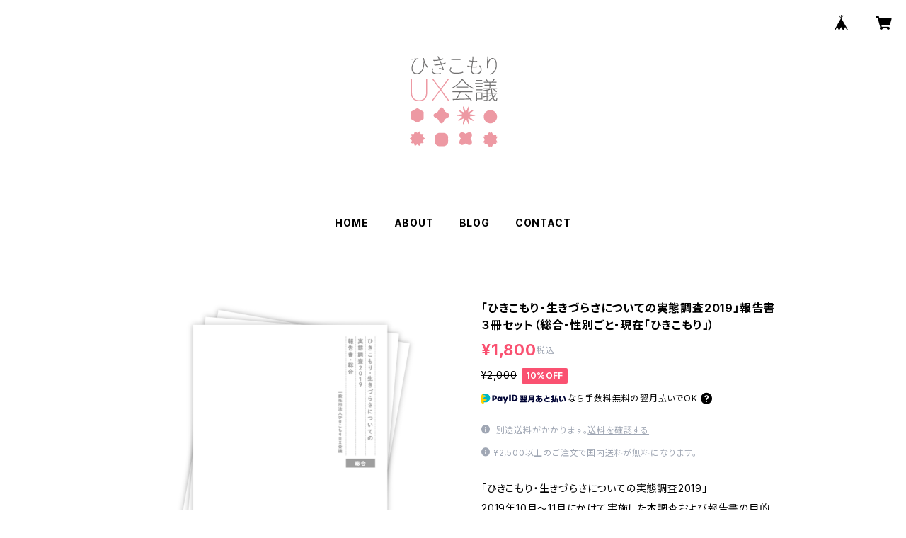

--- FILE ---
content_type: text/html; charset=UTF-8
request_url: https://uxkaigi.base.shop/items/21405126/reviews?format=user&score=all&page=1
body_size: 1371
content:
				<li class="review01__listChild">
			<figure class="review01__itemInfo">
				<a href="/items/46819361" class="review01__imgWrap">
					<img src="https://baseec-img-mng.akamaized.net/images/item/origin/35cc23e1d24ffe29b7e87890d1f9ec6e.png?imformat=generic&q=90&im=Resize,width=146,type=normal" alt="ダウンロード版：ひきこもり白書2021〈1,686人の声から見えたひきこもり・生きづらさの実態〉" class="review01__img">
				</a>
				<figcaption class="review01__item">
					<i class="review01__iconImg ico--good"></i>
					<p class="review01__itemName">ダウンロード版：ひきこもり白書2021〈1,686人の声から見えたひきこもり・生きづらさの実態〉</p>
										<time datetime="2022-03-02" class="review01__date">2022/03/02</time>
				</figcaption>
			</figure><!-- /.review01__itemInfo -->
						<p class="review01__comment">おはようございます！
印刷が出来ないので方法を教えて頂ければ幸いです。</p>
								</li>
				<li class="review01__listChild">
			<figure class="review01__itemInfo">
				<a href="/items/10724225" class="review01__imgWrap">
					<img src="https://baseec-img-mng.akamaized.net/images/item/origin/6d0c5f7b634a92b09651b65df00f3e7d.png?imformat=generic&q=90&im=Resize,width=146,type=normal" alt="ブックレット：ひきこもり女性たちのUX ～実態調査から見えてきたこと～" class="review01__img">
				</a>
				<figcaption class="review01__item">
					<i class="review01__iconImg ico--good"></i>
					<p class="review01__itemName">ブックレット：ひきこもり女性たちのUX ～実態調査から見えてきたこと～</p>
										<time datetime="2022-01-16" class="review01__date">2022/01/16</time>
				</figcaption>
			</figure><!-- /.review01__itemInfo -->
								</li>
				<li class="review01__listChild">
			<figure class="review01__itemInfo">
				<a href="/items/46260672" class="review01__imgWrap">
					<img src="https://baseec-img-mng.akamaized.net/images/item/origin/96df164ce25fdd68e57469dad2bea7d7.png?imformat=generic&q=90&im=Resize,width=146,type=normal" alt="ひきこもり白書2021〈1,686人の声から見えたひきこもり・生きづらさの実態〉" class="review01__img">
				</a>
				<figcaption class="review01__item">
					<i class="review01__iconImg ico--normal"></i>
					<p class="review01__itemName">ひきこもり白書2021〈1,686人の声から見えたひきこもり・生きづらさの実態〉</p>
										<time datetime="2021-10-12" class="review01__date">2021/10/12</time>
				</figcaption>
			</figure><!-- /.review01__itemInfo -->
						<p class="review01__comment">購入手続きを簡単に出来るようにしてください。セキュリティ大丈夫かな。</p>
								</li>
				<li class="review01__listChild">
			<figure class="review01__itemInfo">
				<a href="/items/46260672" class="review01__imgWrap">
					<img src="https://baseec-img-mng.akamaized.net/images/item/origin/96df164ce25fdd68e57469dad2bea7d7.png?imformat=generic&q=90&im=Resize,width=146,type=normal" alt="ひきこもり白書2021〈1,686人の声から見えたひきこもり・生きづらさの実態〉" class="review01__img">
				</a>
				<figcaption class="review01__item">
					<i class="review01__iconImg ico--good"></i>
					<p class="review01__itemName">ひきこもり白書2021〈1,686人の声から見えたひきこもり・生きづらさの実態〉</p>
										<time datetime="2021-07-31" class="review01__date">2021/07/31</time>
				</figcaption>
			</figure><!-- /.review01__itemInfo -->
								</li>
				<li class="review01__listChild">
			<figure class="review01__itemInfo">
				<a href="/items/46260672" class="review01__imgWrap">
					<img src="https://baseec-img-mng.akamaized.net/images/item/origin/96df164ce25fdd68e57469dad2bea7d7.png?imformat=generic&q=90&im=Resize,width=146,type=normal" alt="ひきこもり白書2021〈1,686人の声から見えたひきこもり・生きづらさの実態〉" class="review01__img">
				</a>
				<figcaption class="review01__item">
					<i class="review01__iconImg ico--good"></i>
					<p class="review01__itemName">ひきこもり白書2021〈1,686人の声から見えたひきこもり・生きづらさの実態〉</p>
										<time datetime="2021-07-30" class="review01__date">2021/07/30</time>
				</figcaption>
			</figure><!-- /.review01__itemInfo -->
								</li>
				<li class="review01__listChild">
			<figure class="review01__itemInfo">
				<a href="/items/46260672" class="review01__imgWrap">
					<img src="https://baseec-img-mng.akamaized.net/images/item/origin/96df164ce25fdd68e57469dad2bea7d7.png?imformat=generic&q=90&im=Resize,width=146,type=normal" alt="ひきこもり白書2021〈1,686人の声から見えたひきこもり・生きづらさの実態〉" class="review01__img">
				</a>
				<figcaption class="review01__item">
					<i class="review01__iconImg ico--good"></i>
					<p class="review01__itemName">ひきこもり白書2021〈1,686人の声から見えたひきこもり・生きづらさの実態〉</p>
										<time datetime="2021-07-07" class="review01__date">2021/07/07</time>
				</figcaption>
			</figure><!-- /.review01__itemInfo -->
						<p class="review01__comment">領収書が欲しいのですが、どうしたら良いですか？</p>
									<p class="review01__reply">この度はご購入いただきありがとうございました！
ショップの「CONTACT」から詳細をご連絡いただければ幸いです。
どうぞよろしくお願いいたします。</p>
					</li>
				<li class="review01__listChild">
			<figure class="review01__itemInfo">
				<a href="/items/46260672" class="review01__imgWrap">
					<img src="https://baseec-img-mng.akamaized.net/images/item/origin/96df164ce25fdd68e57469dad2bea7d7.png?imformat=generic&q=90&im=Resize,width=146,type=normal" alt="ひきこもり白書2021〈1,686人の声から見えたひきこもり・生きづらさの実態〉" class="review01__img">
				</a>
				<figcaption class="review01__item">
					<i class="review01__iconImg ico--good"></i>
					<p class="review01__itemName">ひきこもり白書2021〈1,686人の声から見えたひきこもり・生きづらさの実態〉</p>
										<time datetime="2021-07-01" class="review01__date">2021/07/01</time>
				</figcaption>
			</figure><!-- /.review01__itemInfo -->
						<p class="review01__comment">迅速に発送していただいたので、オンラインイベント前に目を通すことが出来ました。</p>
								</li>
				<li class="review01__listChild">
			<figure class="review01__itemInfo">
				<a href="/items/21405126" class="review01__imgWrap">
					<img src="https://baseec-img-mng.akamaized.net/images/item/origin/1e01c862894aca93a09bd1a44aecf320.png?imformat=generic&q=90&im=Resize,width=146,type=normal" alt="【新商品】「ひきこもり・生きづらさについての実態調査2019」報告書３冊セット（総合・性別ごと・現在「ひきこもり」）" class="review01__img">
				</a>
				<figcaption class="review01__item">
					<i class="review01__iconImg ico--good"></i>
					<p class="review01__itemName">【新商品】「ひきこもり・生きづらさについての実態調査2019」報告書３冊セット（総合・性別ごと・現在「ひきこもり」）</p>
										<time datetime="2021-05-29" class="review01__date">2021/05/29</time>
				</figcaption>
			</figure><!-- /.review01__itemInfo -->
								</li>
				<li class="review01__listChild">
			<figure class="review01__itemInfo">
				<a href="/items/10724225" class="review01__imgWrap">
					<img src="https://baseec-img-mng.akamaized.net/images/item/origin/6d0c5f7b634a92b09651b65df00f3e7d.png?imformat=generic&q=90&im=Resize,width=146,type=normal" alt="ブックレット：ひきこもり女性たちのUX ～実態調査から見えてきたこと～" class="review01__img">
				</a>
				<figcaption class="review01__item">
					<i class="review01__iconImg ico--good"></i>
					<p class="review01__itemName">ブックレット：ひきこもり女性たちのUX ～実態調査から見えてきたこと～</p>
										<time datetime="2020-12-09" class="review01__date">2020/12/09</time>
				</figcaption>
			</figure><!-- /.review01__itemInfo -->
								</li>
				<li class="review01__listChild">
			<figure class="review01__itemInfo">
				<a href="/items/21405126" class="review01__imgWrap">
					<img src="https://baseec-img-mng.akamaized.net/images/item/origin/1e01c862894aca93a09bd1a44aecf320.png?imformat=generic&q=90&im=Resize,width=146,type=normal" alt="【新商品】「ひきこもり・生きづらさについての実態調査2019」報告書３冊セット（総合・性別ごと・現在「ひきこもり」）" class="review01__img">
				</a>
				<figcaption class="review01__item">
					<i class="review01__iconImg ico--good"></i>
					<p class="review01__itemName">【新商品】「ひきこもり・生きづらさについての実態調査2019」報告書３冊セット（総合・性別ごと・現在「ひきこもり」）</p>
										<time datetime="2020-08-05" class="review01__date">2020/08/05</time>
				</figcaption>
			</figure><!-- /.review01__itemInfo -->
						<p class="review01__comment">先程商品が到着しました。
早速のご対応ありがとうございました。
</p>
								</li>
				<li class="review01__listChild">
			<figure class="review01__itemInfo">
				<a href="/items/10724225" class="review01__imgWrap">
					<img src="https://baseec-img-mng.akamaized.net/images/item/origin/6d0c5f7b634a92b09651b65df00f3e7d.png?imformat=generic&q=90&im=Resize,width=146,type=normal" alt="ブックレット：ひきこもり女性たちのUX ～実態調査から見えてきたこと～" class="review01__img">
				</a>
				<figcaption class="review01__item">
					<i class="review01__iconImg ico--good"></i>
					<p class="review01__itemName">ブックレット：ひきこもり女性たちのUX ～実態調査から見えてきたこと～</p>
										<time datetime="2018-08-06" class="review01__date">2018/08/06</time>
				</figcaption>
			</figure><!-- /.review01__itemInfo -->
								</li>
				<li class="review01__listChild">
			<figure class="review01__itemInfo">
				<a href="/items/8361575" class="review01__imgWrap">
					<img src="https://baseec-img-mng.akamaized.net/images/item/origin/4341fbe526f7ad2da5d44e28f3a22908.png?imformat=generic&q=90&im=Resize,width=146,type=normal" alt="ブックレット：シリーズ 私たちの生存戦略「ひきこもり女子会」" class="review01__img">
				</a>
				<figcaption class="review01__item">
					<i class="review01__iconImg ico--normal"></i>
					<p class="review01__itemName">ブックレット：シリーズ 私たちの生存戦略「ひきこもり女子会」</p>
										<time datetime="2018-02-22" class="review01__date">2018/02/22</time>
				</figcaption>
			</figure><!-- /.review01__itemInfo -->
								</li>
				<li class="review01__listChild">
			<figure class="review01__itemInfo">
				<a href="/items/8361575" class="review01__imgWrap">
					<img src="https://baseec-img-mng.akamaized.net/images/item/origin/4341fbe526f7ad2da5d44e28f3a22908.png?imformat=generic&q=90&im=Resize,width=146,type=normal" alt="ブックレット：シリーズ 私たちの生存戦略「ひきこもり女子会」" class="review01__img">
				</a>
				<figcaption class="review01__item">
					<i class="review01__iconImg ico--good"></i>
					<p class="review01__itemName">ブックレット：シリーズ 私たちの生存戦略「ひきこもり女子会」</p>
										<time datetime="2018-01-28" class="review01__date">2018/01/28</time>
				</figcaption>
			</figure><!-- /.review01__itemInfo -->
								</li>
				<li class="review01__listChild">
			<figure class="review01__itemInfo">
				<a href="/items/8361575" class="review01__imgWrap">
					<img src="https://baseec-img-mng.akamaized.net/images/item/origin/4341fbe526f7ad2da5d44e28f3a22908.png?imformat=generic&q=90&im=Resize,width=146,type=normal" alt="ブックレット：シリーズ 私たちの生存戦略「ひきこもり女子会」" class="review01__img">
				</a>
				<figcaption class="review01__item">
					<i class="review01__iconImg ico--good"></i>
					<p class="review01__itemName">ブックレット：シリーズ 私たちの生存戦略「ひきこもり女子会」</p>
										<time datetime="2017-11-05" class="review01__date">2017/11/05</time>
				</figcaption>
			</figure><!-- /.review01__itemInfo -->
						<p class="review01__comment">うつ病を発症し3年半をかけて乗り越えました。
何もやる気がおきず引きこもりの経験があったのでとても共感できました。またうつを乗り越えた人達のサ-クルみたいなものも作ってみたいのでとても参考になりました。機会があれば是非札幌でも開催して頂き、勉強してみたいです。
冊子も凄く分かりやすく読みやすいものでした。</p>
								</li>
		